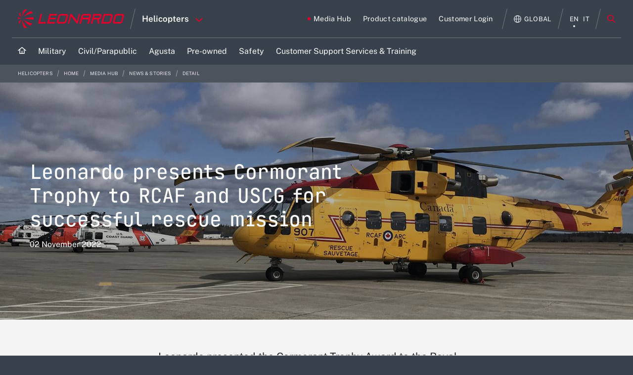

--- FILE ---
content_type: text/css
request_url: https://helicopters.leonardo.com/combo?browserId=other&minifierType=&themeId=leonardocompanytheme_WAR_leonardocompanytheme&languageId=en_US&b=7210&com_leonardocompany_highlight_portlet_HighlightPortlet_INSTANCE_faKQAGaRkHqb:%2Fcss%2Fmain.css&com_liferay_journal_content_web_portlet_JournalContentPortlet_INSTANCE_Lcr7Q6GIdoG9:%2Fcss%2Fmain.css&com_liferay_product_navigation_product_menu_web_portlet_ProductMenuPortlet:%2Fcss%2Fmain.css&com_liferay_staging_bar_web_portlet_StagingBarPortlet:%2Fcss%2Fmain.css&t=1769535820000
body_size: 3245
content:
div.leonardocompany .news-highlights .highlights-content--desktop.highlights-content--title{z-index:1;width:100%;margin-left:50%;top:0;transform:translateX(-100px);padding-top:50px;padding-bottom:10px;position:absolute}.stories-highlights .layout--m-col h2.section-hero-card--title{z-index:1;width:100%;margin-left:50% !important;top:0;transform:translatex(-100px);padding-top:30px !important;padding-bottom:27px !important;position:absolute}div.leonardocompany .news-highlights .highlights-content--desktop.highlights-content--title.highlights-content--title--left,.layout--m-col h2.section-hero-card--title.highlights-content--title.highlights-content--title--left{margin-left:100px;transform:none}div.leonardocompany .news-highlights .highlights-content--desktop.highlights-content--title.highlights-content--title--center,.layout--m-col h2.section-hero-card--title.highlights-content--title.highlights-content--title--center{-webkit-transform:translateX(-100px);-moz-transform:translateX(-100px);-ms-transform:translateX(-100px);transform:translateX(-100px)}div.leonardocompany .news-highlights .highlights-content--desktop.highlights-content--title.highlights-content--title--right,.layout--m-col h2.section-hero-card--title.highlights-content--title--right{width:50%;-webkit-transform:translateX(100px);-moz-transform:translateX(100px);-ms-transform:translateX(100px);transform:translateX(100px)}@media(max-width:1279px) and (min-width:1024px){div.leonardocompany .news-highlights .highlights-content--desktop.highlights-content--title.highlights-content--title--left,.layout--m-col h2.section-hero-card--title.highlights-content--title.highlights-content--title--left{margin-left:40px;padding-top:20px;transform:none}div.leonardocompany .news-highlights .highlights-content--desktop.highlights-content--title.highlights-content--title--center,.layout--m-col h2.section-hero-card--title.highlights-content--title--center{width:50%;-webkit-transform:translateX(-160px);-moz-transform:translateX(-160px);-ms-transform:translateX(-160px);transform:translateX(-160px)}div.leonardocompany .news-highlights .highlights-content--desktop.highlights-content--title.highlights-content--title--right,.layout--m-col h2.section-hero-card--title.highlights-content--title--right{width:50%;-webkit-transform:translateX(40px);-moz-transform:translateX(40px);-ms-transform:translateX(40px);transform:translateX(40px)}}div.leonardocompany .ie-table{height:100%;width:100%}div.leonardocompany .news-highlights .journal-content-article{height:100%}div.leonardocompany .highlights-content--wrapper.ie-table-cell{margin-bottom:0}div.leonardocompany .press-release-highlights--heading{margin-bottom:10px !important}div.leonardocompany .stories-highlights .section-hero-card .section-hero-card--graphic{height:100%}div.leonardocompany .section-container.section-container--fixed .news-highlights .highlights-pitch.ie-table{min-height:705px}div.leonardocompany .section-container.section-container--fixed .news-highlights .highlights-content.ie-table{min-height:673px}div.leonardocompany .section-container.section-container--fixed .news-highlights .highlights-pitch.ie-table.higher{min-height:800px}div.leonardocompany .section-container.section-container--fixed .news-highlights .highlights-content.ie-table.higher{min-height:768px}.leo18 .section-hero-card .highlights-content.ie-table{padding:100px}@media(max-width:1279px) and (min-width:1024px){.leo18 .section-hero-card .highlights-content.ie-table,div.leonardocompany .highlights-content.ie-table{padding:105px 40px 40px 40px}}@media(max-width:1023px) and (min-width:768px){div.leonardocompany .highlights-news-focus .highlights-content--title{margin-bottom:40px}.leo18 .section-hero-card .highlights-content.ie-table,div.leonardocompany .highlights-content.ie-table{padding:60px 40px}div.leonardocompany .section-container.section-container--fixed .news-highlights .highlights-pitch.ie-table{min-height:auto}div.leonardocompany .section-container.section-container--fixed .news-highlights .highlights-content.ie-table{min-height:auto}div.leonardocompany .section-container.section-container--fixed .news-highlights .highlights-pitch.ie-table.higher{min-height:auto}div.leonardocompany .section-container.section-container--fixed .news-highlights .highlights-content.ie-table.higher{min-height:auto}}@media(max-width:767px){div.leonardocompany .highlights-news-focus .highlights-content--title{margin-bottom:40px}.leo18 .section-hero-card .highlights-content.ie-table,div.leonardocompany .highlights-content.ie-table{padding:30px 20px}div.leonardocompany .section-container.section-container--fixed .news-highlights .highlights-pitch.ie-table{min-height:auto}div.leonardocompany .section-container.section-container--fixed .news-highlights .highlights-content.ie-table{min-height:auto}div.leonardocompany .section-container.section-container--fixed .news-highlights .highlights-pitch.ie-table.higher{min-height:auto}div.leonardocompany .section-container.section-container--fixed .news-highlights .highlights-content.ie-table.higher{min-height:auto}}html.ie11 div.leonardocompany .ie-table{display:table !important}html.ie11 div.leonardocompany .ie-table-row{height:100%;display:table-row}html.ie11 div.leonardocompany .ie-table-cell{display:table-cell;vertical-align:middle}html.ie11 div.leonardocompany .news-highlights .journal-content-article{height:auto}.portlet-journal-content .asset-links .list-group-item:last-child{border-bottom-width:0}.portlet-journal-content .journal-content-article{word-wrap:break-word}.portlet-journal-content .journal-content-article img,.portlet-journal-content .journal-content-article .cke_widget_image{max-width:100%}.portlet-journal-content .journal-content-article img[style*='float: left;'],.portlet-journal-content .journal-content-article img[style*='float:left;'],.portlet-journal-content .journal-content-article .cke_widget_image[style*='float: left;'],.portlet-journal-content .journal-content-article .cke_widget_image[style*='float:left;']{margin-right:24px}.portlet-journal-content .journal-content-article img[style*='float: right;'],.portlet-journal-content .journal-content-article img[style*='float:right;'],.portlet-journal-content .journal-content-article .cke_widget_image[style*='float: right;'],.portlet-journal-content .journal-content-article .cke_widget_image[style*='float:right;']{margin-left:24px}.portlet-journal-content .journal-content-article img[style*='float: left;'],.portlet-journal-content .journal-content-article img[style*='float:left;'],.portlet-journal-content .journal-content-article img[style*='float: right;'],.portlet-journal-content .journal-content-article img[style*='float:right;'],.portlet-journal-content .journal-content-article .cke_widget_image[style*='float: left;'],.portlet-journal-content .journal-content-article .cke_widget_image[style*='float:left;'],.portlet-journal-content .journal-content-article .cke_widget_image[style*='float: right;'],.portlet-journal-content .journal-content-article .cke_widget_image[style*='float:right;']{margin-bottom:24px;margin-top:24px}.portlet-journal-content .journal-content-article:after{clear:both;content:'';display:block}.portlet-journal-content .portlet .portlet-header{flex-wrap:nowrap}.portlet-journal-content .portlet .portlet-header .visible-interaction{display:block;visibility:hidden}.portlet-journal-content .portlet .portlet-header .visible-interaction .lfr-icon-menu{background-color:#fff;color:#0b5fff}.portlet-journal-content .portlet .portlet-header .visible-interaction .lfr-icon-menu>a{color:inherit;line-height:23px;width:auto}.portlet-journal-content .preview-asset-entry{border:1px solid #0b5fff;border-radius:0}@media only screen and (min-width:768px){.portlet-journal-content .portlet .portlet-header .visible-interaction{display:block;visibility:hidden}}.portlet-journal-content:hover .portlet .portlet-header .visible-interaction,.portlet-journal-content:focus .portlet .portlet-header .visible-interaction,.portlet-journal-content .portlet.open .portlet-header .visible-interaction{visibility:visible}.portlet-journal-content.portlet-barebone .portlet .portlet-header{margin-bottom:0;position:absolute;right:2px;top:2px;z-index:1}.product-menu .sidebar-header{line-height:32px;padding-bottom:8px;padding-right:9px;padding-top:8px}@media(min-width:576px){.product-menu .sidebar-header{padding-bottom:12px;padding-left:24px;padding-top:12px}}.product-menu .sidebar-header .sidenav-close{float:right;margin-right:-2px}.product-menu .sidebar-header-logo{margin-right:10px}.product-menu .sidebar-body{bottom:0;left:0;padding:0;position:absolute;right:0;top:55px}@media(min-width:576px){.product-menu .sidebar-body{top:64px}}@media(max-width:575.98px){.product-menu .sidebar-body{overflow:visible;position:static}}.product-menu .sidebar-body .panel-group{border-radius:0}.product-menu .lfr-product-menu-sidebar .panel-group{overflow:hidden}.product-menu small{display:block}.product-menu .list-group>.collapse>.list-group-item>.tabular-list-group,.product-menu .list-group>.collapsing>.list-group-item>.tabular-list-group{margin-bottom:-10px;margin-top:-10px}.product-menu .list-group-heading h1,.product-menu .list-group-heading h2,.product-menu .list-group-heading h3,.product-menu .list-group-heading h4,.product-menu .list-group-heading h5,.product-menu .list-group-heading h6{margin-bottom:0;margin-top:0}.product-menu .list-group-item{border-top-width:0;padding:10px 20px}.product-menu .nav-nested-margins>li .nav>li .nav>li{margin-bottom:1px}.product-menu.popover{background-color:#fff}.product-menu .impersonation-message{font-size:12px}.product-menu .manage-sites-link{padding:1em}.product-menu .site-selector{box-shadow:none}.product-menu .site-selector .selectable-site{color:#333;height:auto}.product-menu .site-selector .list-group-item-content,.product-menu .site-selector .list-group-item-field{vertical-align:middle}.product-menu .site-selector .site-link{color:#333}.product-menu .site-selector .site-link.selected-site{color:#999}.product-menu .site-selector .site-logo-container{padding:2em}.product-menu .staging-links{font-size:12px;margin:10px 22px 4px 16px}.toast-animation{display:inline-block;height:18px;margin:8px 6px 0;position:relative;width:20px}.toast-animation .pm{border-left:1px solid #fff;border-radius:1px;height:16px;left:0;position:absolute;top:0;transition-delay:.2s;transition:all .6s cubic-bezier(0.165,0.84,0.44,1)}@media(prefers-reduced-motion:reduce){.toast-animation .pm{transition:none}}.toast-animation .cn{border:1px solid #fff;border-radius:1px;content:'';height:18px;position:absolute;right:0;top:-1px;transition-delay:.2s;width:15px;transition:all .3s cubic-bezier(0.165,0.84,0.44,1)}@media(prefers-reduced-motion:reduce){.toast-animation .cn{transition:none}}body.open .toast-animation .pm{border-left-width:6px;height:18px;left:4px;top:-1px}body.open .toast-animation .cn{border-left-width:9px;width:19px}.control-menu .staging-links{position:static}.control-menu .staging-links .live-link,.control-menu .staging-links .staging-link{font-size:16px;padding:0 8px}.control-menu .staging-message{margin:0 auto;width:100%}.control-menu-nav .staging-bar{position:absolute}@media(min-width:576px){.control-menu-nav .staging-bar{position:static}}.custom-info-alert{background:#fff;border:0}.publish-btn-group{vertical-align:middle}@media(min-width:576px){.publish-btn-group{border-radius:3px;overflow:hidden}}@media(max-width:767.98px){.publish-btn-group .btn{font-size:1em;padding:13px 15px}.publish-btn-group .btn:first-child{display:block;padding-right:50px;width:100%}}@media(max-width:767.98px){.publish-btn-group .dropdown-toggle{border-bottom-left-radius:0;border-top-left-radius:0;position:absolute;right:0;top:0}.publish-btn-group .dropdown-toggle:after{background-color:#fff;bottom:7px;content:'';display:block;left:-3px;position:absolute;top:7px;width:2px;z-index:10}}.site-pages-variation{padding-top:10px}.staging-alert-container{padding:1.09375rem 0}.staging-bar-control-toggle div{margin-bottom:0}.staging-bar-control-toggle div label{margin-bottom:0;min-width:210px}@media(min-width:576px){.staging-bar-control-toggle div label{float:left}}.staging-bar-control-toggle div label span span.toggle-switch-handle{color:#272833;font-size:14px;font-weight:500;text-transform:none}.staging-bar-workflow-text .status{color:#2e5aac}.staging-ready{padding-top:69px}.staging-ready-level-3{padding-top:126px}.staging-layout-revision-details-list{justify-content:space-between}.staging-layout-revision-details-list>li.control-menu-nav-item{padding:0 8px}.staging-variation-label{display:block;font-weight:500;margin-bottom:4px}.staging-variation-label:hover{text-decoration:none}@media(min-width:576px){.staging-variation-label{font-size:14px}}.staging-bar-flex-column{display:flex;flex:1;flex-direction:column;padding-right:16px}.staging-variation-selector{background:#f5f7f8;border:1px solid #e9e9ef;border-radius:4px;color:#000;display:block;font-size:14px;max-width:16ch;overflow:hidden;padding:4px 24px 4px 8px;position:relative;text-overflow:ellipsis;white-space:nowrap;width:100%}@media(min-width:576px){.staging-variation-selector{font-size:14px}}.staging-variation-selector>span{bottom:4px;display:block;position:absolute;right:8px}.staging-bar-level-2-nav{display:flex}.staging-bar-level-2-nav .staging-bar-level-2-nav-item{display:flex;flex:1;font-size:14px;justify-content:center;padding:0 8px}.staging-bar-level-2-nav .staging-bar-level-2-nav-item.nav-item-flex-end{justify-content:flex-end !important}.staging-bar-level-3-message{display:inline-block;position:static}.staging-bar-level-3-message .staging-bar-level-3-message-container{left:0;position:absolute;right:0;top:100%}.header-title-with-overflow{overflow:visible !important}

--- FILE ---
content_type: text/css
request_url: https://helicopters.leonardo.com/o/leonardocompany-theme/css/print.css?t=1769535820000&minifierType=css
body_size: 1109
content:
/*1751476762000*/
@media print and (color){.leonardocompany *{-webkit-print-color-adjust:exact !important;print-color-adjust:exact !important;background-color:red !important}.leonardocompany a:after{content:''}.leonardocompany a[href]:after{content:none !important}.leonardocompany figure{-webkit-column-break-inside:avoid;page-break-inside:avoid;break-inside:avoid}.leonardocompany .quick-menu{display:none !important}.leonardocompany .header{color:black !important;position:relative !important;top:auto !important;transition:none !important}.leonardocompany .header--wrap{padding:0 50px !important}.leonardocompany .header--nav{display:none !important;color:black !important}.leonardocompany .header--nav--item{display:inline-block !important;position:relative !important;padding:10px !important;vertical-align:middle !important}.leonardocompany .header--logo--link{background:none !important;display:none !important}.leonardocompany .header--logo--print-only{display:block !important;width:150px !important;height:24px !important}.leonardocompany .header.sticky--link{width:256px !important;height:56px !important;background-image:url("${site_logo_print!}") !important}.leonardocompany .leo-video{display:none}.leonardocompany .footer .footer-row--links{display:none !important}.leonardocompany .footer .footer-row--legal-and-social--legal--logo{display:inline-block !important;margin-bottom:16px !important;height:34px !important;width:36px !important;background-image:url(../images/logo-without-text.png) !important;background-repeat:no-repeat !important;background-size:contain !important;background-position:center left !important;margin-right:20px !important}.leonardocompany .footer .footer-row--legal-and-social--legal--description{display:inline-block !important}.leonardocompany .footer .footer-row--legal-and-social--social{display:none !important}.leonardocompany .footer .footer-row--legal-and-social--policy{display:none !important}.leonardocompany .hero .hero-slide,.leonardocompany .service-offerings-card,.leonardocompany .social-hub--main-post--instagram--card,.leonardocompany .section-hero-card--graphic,.leonardocompany .section-contacts--content--graphic,.leonardocompany .events-cards--card--graphic,.leonardocompany .press-release-card--graphic,.leonardocompany .section-links--graphic,.leonardocompany .topics-card--graphic,.leonardocompany .products-and-services-features--content--graphic,.leonardocompany .global-presence-cards .global-presence-card--graphic,.leonardocompany .about-us-management--slides .swiper-container .swiper-slide,.leonardocompany .news-and-stories-latest-stories--slides .swiper-container .swiper-slide,.leonardocompany .about-us-our-history,.leonardocompany .news-stories-card--wrap{background-repeat:no-repeat !important;background-position:center !important;background-size:cover !important}.leonardocompany .multimedia--item-list{height:auto !important}.leonardocompany .multimedia--card{position:relative !important;left:auto !important;top:auto !important}.leonardocompany .product-card--graphic{mix-blend-mode:normal !important}.leonardocompany .all-products--product-list .product-card{filter:blur(0) !important;-webkit-filter:blur(0) !important;-moz-filter:blur(0) !important;-o-filter:blur(0) !important;-ms-filter:blur(0) !important}.leonardocompany .search-results--content--group{max-height:none !important;overflow:auto !important}.leonardocompany .hero .swiper-wrapper{transform:none !important}}

--- FILE ---
content_type: text/javascript;charset=UTF-8
request_url: https://helicopters.leonardo.com/o/frontend-js-web/liferay/available_languages.jsp?browserId=other&themeId=leonardocompanytheme_WAR_leonardocompanytheme&colorSchemeId=01&minifierType=js&languageId=en_US&b=7210&t=1769537407701
body_size: 636
content:
/*1588709644000*/
AUI.add("portal-available-languages",function(A){var available={};var direction={};available["en_US"]="English (United States)";direction["en_US"]="ltr";available["es_ES"]="Spanish (Spain)";direction["es_ES"]="ltr";available["it_IT"]="Italian (Italy)";direction["it_IT"]="ltr";available["fr_FR"]="French (France)";direction["fr_FR"]="ltr";available["de_DE"]="German (Germany)";direction["de_DE"]="ltr";available["ar_SA"]="Arabic (Saudi Arabia)";direction["ar_SA"]="rtl";available["pl_PL"]="Polish (Poland)";
direction["pl_PL"]="ltr";available["pt_BR"]="Portuguese (Brazil)";direction["pt_BR"]="ltr";available["ro_RO"]="Romanian (Romania)";direction["ro_RO"]="ltr";available["ja_JP"]="Japanese (Japan)";direction["ja_JP"]="ltr";available["fr_CA"]="French (Canada)";direction["fr_CA"]="ltr";available["pt_PT"]="Portuguese (Portugal)";direction["pt_PT"]="ltr";available["ru_RU"]="Russian (Russia)";direction["ru_RU"]="ltr";available["tr_TR"]="Turkish (Turkey)";direction["tr_TR"]="ltr";available["zh_CN"]="Chinese (China)";
direction["zh_CN"]="ltr";available["ko_KR"]="Korean (South Korea)";direction["ko_KR"]="ltr";available["th_TH"]="Thai (Thailand)";direction["th_TH"]="ltr";available["sk_SK"]="Slovak (Slovakia)";direction["sk_SK"]="ltr";available["nl_NL"]="Dutch (Netherlands)";direction["nl_NL"]="ltr";Liferay.Language.available=available;Liferay.Language.direction=direction},"",{requires:["liferay-language"]});

--- FILE ---
content_type: text/javascript
request_url: https://helicopters.leonardo.com/combo?browserId=other&minifierType=&themeId=leonardocompanytheme_WAR_leonardocompanytheme&languageId=en_US&b=7210&com_leonardocompany_highlight_portlet_HighlightPortlet_INSTANCE_faKQAGaRkHqb:%2Fjs%2Fmain.js&t=1769535820000
body_size: 355
content:
$(document).ready(function(){$("div[class*\x3dhighlight_portlet_HighlightPortlet_]").each(function(){var cnt=$(this).next().find(".goto").length;if(cnt>0){var box=$(this).find(".highlights-content.ie-table");if(box.length>0)box.addClass("higher");var box=$(this).find(".highlights-pitch.ie-table");if(box.length>0)box.addClass("higher")}})});


--- FILE ---
content_type: image/svg+xml
request_url: https://helicopters.leonardo.com/o/leonardocompany-theme/images/play-video-hover.svg
body_size: 934
content:
<?xml version="1.0" encoding="UTF-8"?>
<svg width="80px" height="80px" viewBox="0 0 80 80" version="1.1" xmlns="http://www.w3.org/2000/svg" xmlns:xlink="http://www.w3.org/1999/xlink">
    <title>Group 2 Copy 3</title>
    <g id="gallery" stroke="none" stroke-width="1" fill="none" fill-rule="evenodd">
        <g id="Desktop-HD" transform="translate(-1230.000000, -570.000000)">
            <g id="Group-2-Copy-3" transform="translate(1230.000000, 570.000000)">
                <circle id="Oval" fill="#FFFFFF" cx="40" cy="40" r="40"></circle>
                <polyline id="Path" stroke="#343434" stroke-width="3" stroke-linecap="round" stroke-linejoin="round" transform="translate(43.600000, 40.571429) rotate(90.000000) translate(-43.600000, -40.571429) " points="61.9557604 55.4285714 25.2442396 55.4285714 44.5585253 25.7142857 57.397662 46.0645727"></polyline>
            </g>
        </g>
    </g>
</svg>